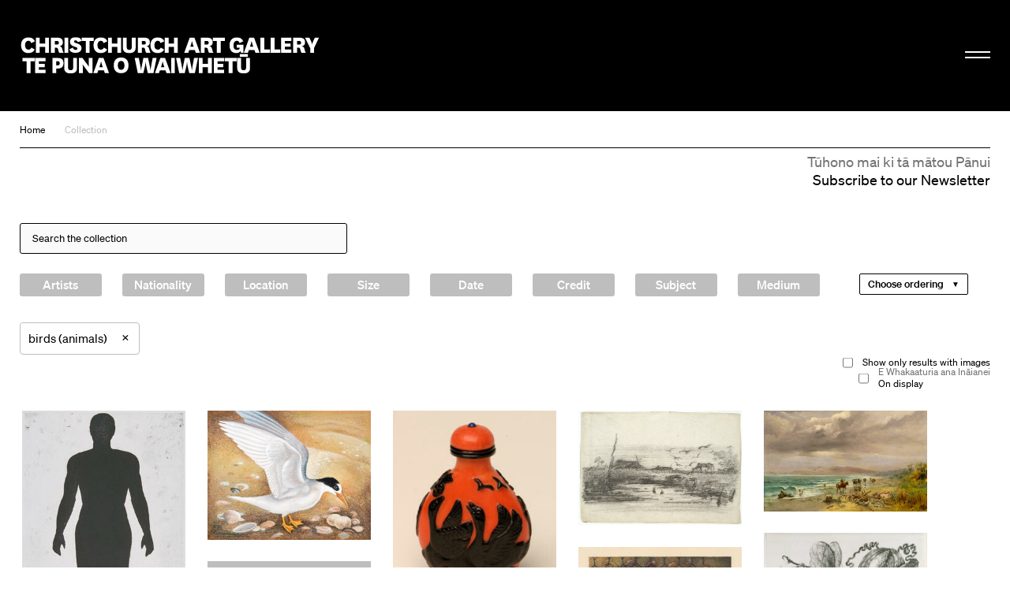

--- FILE ---
content_type: text/html; charset=utf-8
request_url: https://christchurchartgallery.org.nz/collection/?tag=4962
body_size: 12950
content:
<!doctype html>
<head>
	

	

	

	

	<title>Collection | Christchurch Art Gallery Te Puna o Waiwhetū</title>

	
	
	  
	    
	  
		
			<meta property="og:type" content="website">

			<meta property="og:title" content="Collection | Christchurch Art Gallery Te Puna o Waiwhetū">

			<meta name="description" content="
		Welcome to the home of one of Aotearoa New Zealand's most important public art collections. We are open 10am to 5pm daily, and late nights on Wednesday until 9pm.
	">
			<meta property="og:description" content="
		Welcome to the home of one of Aotearoa New Zealand's most important public art collections. We are open 10am to 5pm daily, and late nights on Wednesday until 9pm.
	">

			<meta name="keywords"
				    content="">

			<meta name="viewport" content="width=device-width, initial-scale=1.0">

			<meta property="og:url" content="https://christchurchartgallery.org.nz/collection/">
			
	      <meta property="og:image" content="https://christchurchartgallery.org.nz/media/cms/20_04/L01-2015.jpg">
	      <meta property="og:image:width" content="640.0">
	      <meta property="og:image:height" content="347.0">
	    

			<meta name="twitter:card" content="summary">
	    
	    <meta name="twitter:title" content="Collection | Christchurch Art Gallery Te Puna o Waiwhetū">
	    <meta name="twitter:description" content="
		Welcome to the home of one of Aotearoa New Zealand's most important public art collections. We are open 10am to 5pm daily, and late nights on Wednesday until 9pm.
	">
			
	    	<meta name="twitter:image" content="https://christchurchartgallery.org.nz/media/cms/20_04/L01-2015.jpg">
			
		<meta name="pinterest" content="nopin" />
		

		
				<script type="text/javascript" src="/static-files/compiled/head.4d81d5c0.js"></script>
		

		
			<link href="/static-files/compiled/all.d175848b.css" rel="stylesheet" type="text/css"
						media="screen,projection,print">
		
		
			<link href="/static-files/compiled/print.756c0dc6.css" rel="stylesheet" type="text/css"
			      media="print">
		

		<noscript>
		  <link href="/static-files/c/noscript.css" rel="stylesheet"
				type="text/css" media="screen,projection">
		</noscript>
		
		
		<!-- Meta Pixel Code -->
		<script>
		!function(f,b,e,v,n,t,s)
		{if(f.fbq)return;n=f.fbq=function(){n.callMethod?
		n.callMethod.apply(n,arguments):n.queue.push(arguments)};
		if(!f._fbq)f._fbq=n;n.push=n;n.loaded=!0;n.version='2.0';
		n.queue=[];t=b.createElement(e);t.async=!0;
		t.src=v;s=b.getElementsByTagName(e)[0];
		s.parentNode.insertBefore(t,s)}(window, document,'script',
		'https://connect.facebook.net/en_US/fbevents.js');
		fbq('init', '806318484047094');
		fbq('track', 'PageView');
		</script>

		<noscript>
		<img height="1" width="1" style="display:none" 
				src="https://www.facebook.com/tr?id=806318484047094&ev=PageView&noscript=1"/>
		</noscript>
		<!-- End Meta Pixel Code -->

		<!-- Google Tag Manager -->
		<script>(function(w,d,s,l,i){w[l]=w[l]||[];w[l].push({'gtm.start':
			new Date().getTime(),event:'gtm.js'});var f=d.getElementsByTagName(s)[0],
			j=d.createElement(s),dl=l!='dataLayer'?'&l='+l:'';j.async=true;j.src=
			'https://www.googletagmanager.com/gtm.js?id='+i+dl;f.parentNode.insertBefore(j,f);
			})(window,document,'script','dataLayer','GTM-N6M4RR2');</script>
		<!-- End Google Tag Manager -->
		

		
		
	

	<link rel="apple-touch-icon" sizes="57x57" href="/static-files/icons/apple-icon-57x57.png">
<link rel="apple-touch-icon" sizes="60x60" href="/static-files/icons/apple-icon-60x60.png">
<link rel="apple-touch-icon" sizes="72x72" href="/static-files/icons/apple-icon-72x72.png">
<link rel="apple-touch-icon" sizes="76x76" href="/static-files/icons/apple-icon-76x76.png">
<link rel="apple-touch-icon" sizes="114x114" href="/static-files/icons/apple-icon-114x114.png">
<link rel="apple-touch-icon" sizes="120x120" href="/static-files/icons/apple-icon-120x120.png">
<link rel="apple-touch-icon" sizes="144x144" href="/static-files/icons/apple-icon-144x144.png">
<link rel="apple-touch-icon" sizes="152x152" href="/static-files/icons/apple-icon-152x152.png">
<link rel="apple-touch-icon" sizes="180x180" href="/static-files/icons/apple-icon-180x180.png">
<link rel="icon" type="image/png" sizes="192x192" href="/static-files/icons/android-icon-192x192.png">
<link rel="icon" type="image/png" sizes="32x32" href="/static-files/icons/favicon-32x32.png">
<link rel="icon" type="image/png" sizes="96x96" href="/static-files/icons/favicon-96x96.png">
<link rel="icon" type="image/png" sizes="16x16" href="/static-files/icons/favicon-16x16.png">
<link rel="manifest" href="/static-files/icons/manifest.json">
<meta name="msapplication-TileColor" content="#ffffff">
<meta name="msapplication-TileImage" content="/static-files/icons/ms-icon-144x144.png">
<meta name="theme-color" content="#ffffff">
</head>

<body class="no-base-background">
	
	<!-- Google Tag Manager (noscript) -->
	<noscript><iframe src="https://www.googletagmanager.com/ns.html?id=GTM-N6M4RR2"
		height="0" width="0" style="display:none;visibility:hidden"></iframe></noscript>
	<!-- End Google Tag Manager (noscript) -->
	
	<div class="background-wrap"></div><div class="header-spacer"></div><header id="header">
			<div class="header-wrap">
				<div class="header-inner-wrap">
					<div class="header-inner">
						<div class="bkg-close"></div><div class="logo-wrap">
							<div class="image-wrap">
								<a href="/" class="logo">Christchurch Art Gallery Te Puna o Waiwhetū</a>
							</div>
						</div><div class="search-wrap">
							<form action="/search">
								<input type="search" placeholder="Search" name="q">
							</form>
						</div><div class="hamburger-wrap">
    <button class="hamburger hamburger--collapse " type="button">
      <span class="hamburger-box">
        <span class="hamburger-inner"></span>
      </span>
    </button>
  </div><div class="menu-wrap">
							<div class="background-wrap"></div><div class="nav-wrap">
								<div class="primary-nav">
									<nav>
										<li>
											<a href="/exhibitions/">
												<span class="mi-span">Kā Whakaaturaka me kā Taiopeka</span>
													<br />
												<span class="en-span">Exhibitions and Events</span>
											</a>
										</li>
										<li>
											<a href="/support/">
												<span class="mi-span">Te Whai Wāhi mai</span>
													<br />
												<span class="en-span">Get Involved</span>
											</a>
										</li>
										<li>
										<a href="/collection/">
											<span class="mi-span">Kohika</span>
												<br />
											<span class="en-span">Collection</span>
										</li>
										<li>
											<a href="https://shop.christchurchartgallery.org.nz/" target="_blank">
												<span class="mi-span">Toa</span>
													<br />
												<span class="en-span">Shop</span>	
											</a>
										</li>
									</nav><div class="follow">
										<a href="https://www.facebook.com/chchartgallery/" class="face">Facebook</a>
										<a href="http://instagram.com/chchartgallery/" class="gram">Instagram</a>
										<a href="https://www.youtube.com/user/ChchArtGallery" class="tube">Youtube</a>
										<a href="https://www.xiaohongshu.com/user/profile/6667c5250000000007005624?xhsshare=CopyLink&appuid=6667c5250000000007005624&apptime=1724711059&share_id=386341e63f0c4bdda2763844923e8037" class="xiao">Xiaohongshu</a>
									</div>
								</div><div class="secondary-nav">
									<nav>
										<li>
											<a href="/visit/">
											 <span class="mi-span">Toro mai</span>
													<br />
												<span class="en-span">Visit</span>	
											</a>
										</li><li>
											<a href="/education/">
												<span class="mi-span">Mātauraka</span>
													<br />
												<span class="en-span">Education</span>	
											</a>
										</li><li>
											<a href="/venues/">
												<span class="mi-span">Te Rīhi Wāhi</span>
													<br />
												<span class="en-span">Venue Hire</span>	
											</a>
										</li><li>
											<a href="/about/">
												<span class="mi-span">Mō Mātou</span>
													<br />
												<span class="en-span">About Us</span>	
											</a>
										</li><li>
											<a href="/mygallery/">
												<span class="mi-span">Taku Wharetoi</span>
													<br />
												<span class="en-span">My Gallery</span>	
											</a>
										</li><li>
											<a href="/multimedia/">
												<span class="mi-span">Kiriata me kā Hopukaka Oro</span>
													<br />
												<span class="en-span">Film and Audio</span>	
											</a>
										</li>
									</nav>
								</div><div class="search-result-wrap">
									<div class="search-suggestions"><div class="inner"></div></div>
								</div>
							</div><div class="bullentin-menu">
    <div class="background-wrap" style="background-color: #ffffff"></div>
    <div class="bulletin-inner">
      <div class="title-wrap">
        <div class="letter-wrap">
          <a href="/bulletin/">
            <p class="b">B.</p>
          </a>
        </div><div class="intro-wrap">
          <div class="text">
            <p><strong>Bulletin</strong><br />New Zealand's leading&nbsp;<br />gallery&nbsp;magazine</p>
          </div>
        </div>
      </div><div class="link-wrap">
        <nav class="categories">
          <a href="/?section=notes">
            
            <span class="en-span">Notes</span>
          </a><a href="/bulletin/category/commentary">
              
              <span class="en-span">Commentary</span>
            </a><a href="/bulletin/category/artist-profile">
              
              <span class="en-span">Artist Profile</span>
            </a><a href="/bulletin/category/article">
              
              <span class="en-span">Article</span>
            </a><a href="/bulletin/category/directors-foreword">
              
              <span class="en-span">Director&#39;s Foreword</span>
            </a><a href="/bulletin/category/my-favourite">
              
              <span class="en-span">My Favourite</span>
            </a><a href="/bulletin/category/interview">
              
              <span class="en-span">Interview</span>
            </a></nav><div class="bulletin-list"><div class="bulletin-listing">
                <a href="/bulletin/222/directors-foreword">
                  <p>Director&#39;s Foreword<br></p>
                  <p class="category">Director&#39;s Foreword</p>
                </a>
              </div><div class="bulletin-listing">
                <a href="/bulletin/222/living-archives">
                  <p>Living Archives<br></p>
                  <p class="category">Interview</p>
                </a>
              </div><div class="bulletin-listing">
                <a href="/bulletin/222/raymond-mcintyre">
                  <p>Raymond McIntyre<br>Heave a brick at the clock, smash the ornaments, boil the piano</p>
                  <p class="category">Artist Profile</p>
                </a>
              </div><div class="bulletin-listing">
                <a href="/bulletin/222/te-mauri-o-te-puna-springs-into-life">
                  <p>Te Mauri o te Puna Springs Into Life<br></p>
                  <p class="category">Interview</p>
                </a>
              </div></div></div>
    </div>
  </div></div>
					</div>
				</div>
			</div>
		</header>
	

	<main id="content">
				<nav class="crumbs">
					<a href="/">Home</a><a href="/collection/">Collection</a></nav><div class="subscribe-base-wrap">
					<a class="subscribe" href="/signup">
						<span class="mi-span">Tūhono mai ki tā mātou Pānui</span>
							<br />
						<span class="en-span">Subscribe to our Newsletter</span>	
					</a>
				</div>
<article class="collection-search">
	
		<form action="/collection/">

		<div class="query-wrap">
			
			<input type="search" name="q" maxlength=70 value="" class="query" placeholder="Search the collection">
	 	</div>

		<div class="size-control">

		</div>

		




<div class="add-filters"><div class="filter list person">
    <h6 class="toggle">
      
      <span class="en-span">Artists</span>
    </h6>
    <div class="filter-inner">
      
  <input type="search" placeholder="Filter Artists">
  <div class="list"
       data-field_name="artist"
       data-data_url="/collection/_api/person"
  ></div>
  
    </div>
  </div><div class="filter list nationality">
    <h6 class="toggle">
      
      <span class="en-span">Nationality</span>
    </h6>
    <div class="filter-inner">
      
  <input type="search" placeholder="Filter Nationality">
  <div class="list"
       data-field_name="nationality"
       data-data_url="/collection/_api/nationality"
  ></div>
  
    </div>
  </div><div class="filter latlng">
    <h6 class="toggle">
      
      <span class="en-span">Location</span>
    </h6>
    <div class="filter-inner">
      
    <div class="map"></div>
    <input name="latlng" id="id_latlng" type="hidden">
    <p>
      <label for="id_distance">Find items within</label>
      <select name="distance" id="id_distance">
        
          <option value="0.5">500m</option>
        
          <option value="1">1km</option>
        
          <option value="2">2km</option>
        
          <option value="5">5km</option>
        
          <option value="10">10km</option>
        
          <option value="50">50km</option>
        
          <option value="100">100km</option>
        
      </select>
      of marker.
    </p>
    <a class="clear">Remove location filter</a>
  
    </div>
  </div><div class="filter size">
    <h6 class="toggle">
      
      <span class="en-span">Size</span>
    </h6>
    <div class="filter-inner">
      
    <p class="orientation">
      <select name="orientation">
				<option value="">All</option>
				<option value="portrait"
								>Portrait</option>
        <option value="landscape"
								>Landscape</option>

			</select>
    </p>
    
      <p>
        <label for="min_height">Height:</label>
        <input name="min_height"
               id="min_height" type="number">
        &mdash;
        <input name="max_height"
               id="max_height" type="number">
        mm
      </p>
    
      <p>
        <label for="min_width">Width:</label>
        <input name="min_width"
               id="min_width" type="number">
        &mdash;
        <input name="max_width"
               id="max_width" type="number">
        mm
      </p>
    
      <p>
        <label for="min_depth">Depth:</label>
        <input name="min_depth"
               id="min_depth" type="number">
        &mdash;
        <input name="max_depth"
               id="max_depth" type="number">
        mm
      </p>
    
  
    </div>
  </div><div class="filter date">
    <h6 class="toggle">
      
      <span class="en-span">Date</span>
    </h6>
    <div class="filter-inner">
      
    <p>
      <label for="from_year">From:</label>
      <input name="from_year" type="number"
             placeholder="e.g. 1917" id="from_year">
    </p>
    <p>
      <label for="to_year">To:</label>
      <input name="to_year" type="number"
             placeholder="e.g. 2001" id="to_year">
    </p>
  
    </div>
  </div><div class="filter credit_line">
    <h6 class="toggle">
      
      <span class="en-span">Credit</span>
    </h6>
    <div class="filter-inner">
      
  <input type="search" name="credit_line"
         placeholder="Keywords">
  
    </div>
  </div><div class="filter list tag">
    <h6 class="toggle">
      
      <span class="en-span">Subject</span>
    </h6>
    <div class="filter-inner">
      
  <input type="search" placeholder="Filter Subject Tags">
  <div class="list"
       data-field_name="tag"
       data-data_url="/collection/_api/tag"
  ></div>
  
    </div>
  </div><div class="filter list medium">
    <h6 class="toggle">
      
      <span class="en-span">Medium</span>
    </h6>
    <div class="filter-inner">
      
  <input type="search" placeholder="Medium">
  <div class="list"
       data-field_name="medium"
       data-data_url="/collection/_api/medium"
  ></div>
  
    </div>
  </div>
</div>

		<div class="ordering">
			<select
				name="order_by"
				data-ordering='["Ordering", "Ordering"]'
				data-order_by='["Choose ordering", "Choose ordering"]'
			>
				<option value="">
					Default
				</option>
				
					<option
						value="-created"
					>
						Latest additions
					</option>
				
					<option
						value="earliest_date"
					>
						Oldest works
					</option>
				
					<option
						value="-earliest_date"
					>
						Newest works
					</option>
				
			</select>
		</div>
	

	<div class="current-filters">
	  

	  
	    
	  
	    
	  
	    
	  
	    
	  
	    
	  
	    
	      <div data-field_name="tag"
	           data-value="4962" class="item">
	        birds (animals)

	        <a 
	             href="/collection/?tag=4962"
	           
	         class="remove">
	          ×
	        </a>
	      </div>
	    
	  
	    
	  
	    
	  
	    
	  
	    
	  
	    
	  
	    
	  
	    
	  
	    
	  
	    
	  
	    
	  
	    
	  
	    
	  
	    
	  
	    
	  
	    
	  
	    
	  
	    
	  

	</div><div class="extra-filters">
		<div class="images-only">
			<label>
		    <input type="checkbox" value="1"
		           name="has_image">
				
				<span class="en-span">Show only results with images</span>
		  </label>
		</div><div class="on-display">
			<label>
		    <input type="checkbox" value="1"
		           name="has_location">
				<span class="mi-span">E Whakaaturia ana Ināianei</span>
					<br />
				<span class="en-span">On display</span>
		  </label>
		</div>
	</div>
	</form>

	<div class="results">




  
  
  

  
    
    
    
    <div class="collection-search-item has-image">

      
        
        <a href="/collection/93-3611-24/denise-copland/human-impact-i" class="image"
             style="padding-top: 203.17460317460316%">
          <img src="/media/cache/c2/4b/c24b74fde2286d951a2a6f9d1acfa029.jpg" width=315
               height=640 alt="Human Impact I">
        </a>
      

      <div class="popup">
        <h4>
          <a href="/collection/93-3611-24/denise-copland/human-impact-i">
            Human Impact I
          </a>
        </h4>
        <p>
          
            <a href="/collection/?artist=290">
              Copland, Denise
            </a>
          
        </p>
        <div class="artsets-add-button">
  <a class="add-link" href="/mygallery/global/add?ctype=collection.item&amp;ids=966"><span>Save to My Gallery</span></a>
</div>
      </div>
    </div>
  

  
  
  

  
    
    
    
    <div class="collection-search-item has-image">

      
        
        <a href="/collection/2005-015/eileen-mayo/tara-iti-fairy-tern" class="image"
             style="padding-top: 79.21875%">
          <img src="/media/cache/e3/5b/e35b6484769dbef75dbeb5134a7eab9f.jpg" width=640
               height=507 alt="Tara Iti / Fairy Tern">
        </a>
      

      <div class="popup">
        <h4>
          <a href="/collection/2005-015/eileen-mayo/tara-iti-fairy-tern">
            Tara Iti / Fairy Tern
          </a>
        </h4>
        <p>
          
            <a href="/collection/?artist=845">
              Mayo, Eileen
            </a>
          
        </p>
        <div class="artsets-add-button">
  <a class="add-link" href="/mygallery/global/add?ctype=collection.item&amp;ids=6563"><span>Save to My Gallery</span></a>
</div>
      </div>
    </div>
  

  
  
  

  
    
    
    
    <div class="collection-search-item has-image">

      
        
        <a href="/collection/98-341-2/artist-unknown/snuff-bottle" class="image"
             style="padding-top: 127.9245283018868%">
          <img src="/media/cache/43/33/4333e4d463de50563e02da7a6fa45c68.jpg" width=265
               height=339 alt="Snuff Bottle">
        </a>
      

      <div class="popup">
        <h4>
          <a href="/collection/98-341-2/artist-unknown/snuff-bottle">
            Snuff Bottle
          </a>
        </h4>
        <p>
          
            <a href="/collection/?artist=1304">
              Unknown, Artist
            </a>
          
        </p>
        <div class="artsets-add-button">
  <a class="add-link" href="/mygallery/global/add?ctype=collection.item&amp;ids=4938"><span>Save to My Gallery</span></a>
</div>
      </div>
    </div>
  

  
  
  

  
    
    
    
    <div class="collection-search-item has-image">

      
        
        <a href="/collection/78-221/petrus-van-der-velden/polder-landscape" class="image"
             style="padding-top: 70.15625%">
          <img src="/media/cache/18/29/1829fa23431799c9cf9f80102a5b2832.jpg" width=640
               height=449 alt="Polder Landscape">
        </a>
      

      <div class="popup">
        <h4>
          <a href="/collection/78-221/petrus-van-der-velden/polder-landscape">
            Polder Landscape
          </a>
        </h4>
        <p>
          
            <a href="/collection/?artist=1348">
              van der Velden, Petrus
            </a>
          
        </p>
        <div class="artsets-add-button">
  <a class="add-link" href="/mygallery/global/add?ctype=collection.item&amp;ids=4406"><span>Save to My Gallery</span></a>
</div>
      </div>
    </div>
  

  
  
  

  
    
    
    
    <div class="collection-search-item has-image">

      
        
        <a href="/collection/l86-98/james-peele/pack-train-ocean-beach" class="image"
             style="padding-top: 61.5625%">
          <img src="/media/cache/78/2f/782f1d212349e32f11e244684ff76f72.jpg" width=640
               height=394 alt="Pack Train, Ocean Beach">
        </a>
      

      <div class="popup">
        <h4>
          <a href="/collection/l86-98/james-peele/pack-train-ocean-beach">
            Pack Train, Ocean Beach
          </a>
        </h4>
        <p>
          
            <a href="/collection/?artist=987">
              Peele, James
            </a>
          
        </p>
        <div class="artsets-add-button">
  <a class="add-link" href="/mygallery/global/add?ctype=collection.item&amp;ids=2970"><span>Save to My Gallery</span></a>
</div>
      </div>
    </div>
  

  
  
  

  
    
    
    
    <div class="collection-search-item has-image">

      
        
        <a href="/collection/93-56/sylvia-siddell/banquet" class="image"
             style="padding-top: 131.6872427983539%">
          <img src="/media/cache/83/ec/83ec1f70367850c8c1568aec23cb6499.jpg" width=486
               height=640 alt="Banquet">
        </a>
      

      <div class="popup">
        <h4>
          <a href="/collection/93-56/sylvia-siddell/banquet">
            Banquet
          </a>
        </h4>
        <p>
          
            <a href="/collection/?artist=1175">
              Siddell, Sylvia
            </a>
          
        </p>
        <div class="artsets-add-button">
  <a class="add-link" href="/mygallery/global/add?ctype=collection.item&amp;ids=3411"><span>Save to My Gallery</span></a>
</div>
      </div>
    </div>
  

  
  
  

  
    
    
    
    <div class="collection-search-item has-image">

      
        
        <a href="/collection/2022-134/denise-copland/inbetween-spaces-i" class="image"
             style="padding-top: 70.3125%">
          <img src="/media/cache/41/c5/41c55c20774fe104787875c50919dc7e.jpg" width=640
               height=450 alt="Inbetween Spaces I">
        </a>
      

      <div class="popup">
        <h4>
          <a href="/collection/2022-134/denise-copland/inbetween-spaces-i">
            Inbetween Spaces I
          </a>
        </h4>
        <p>
          
            <a href="/collection/?artist=290">
              Copland, Denise
            </a>
          
        </p>
        <div class="artsets-add-button">
  <a class="add-link" href="/mygallery/global/add?ctype=collection.item&amp;ids=8446"><span>Save to My Gallery</span></a>
</div>
      </div>
    </div>
  

  
  
  

  
    
    
    
    <div class="collection-search-item no-image">

      

      <div class="popup">
        <h4>
          <a href="/collection/80-8/mikhail-fyodorovich-larionov/le-cygne-costume-mecanique">
            "Le cygne" Costume mécanique
          </a>
        </h4>
        <p>
          
            <a href="/collection/?artist=738">
              Larionov, Mikhail Fyodorovich
            </a>
          
        </p>
        <div class="artsets-add-button">
  <a class="add-link" href="/mygallery/global/add?ctype=collection.item&amp;ids=2274"><span>Save to My Gallery</span></a>
</div>
      </div>
    </div>
  

  
  
  

  
    
    
    
    <div class="collection-search-item has-image">

      
        
        <a href="/collection/2005-022/leo-bensemann/the-rime-of-the-ancient-mariner" class="image"
             style="padding-top: 129.2929292929293%">
          <img src="/media/cache/b8/8a/b88a9ee3c0e6f1f8fc61f24b6a449a8c.jpg" width=495
               height=640 alt="The Rime of the Ancient Mariner">
        </a>
      

      <div class="popup">
        <h4>
          <a href="/collection/2005-022/leo-bensemann/the-rime-of-the-ancient-mariner">
            The Rime of the Ancient Mariner
          </a>
        </h4>
        <p>
          
            <a href="/collection/?artist=107">
              Bensemann, Leo
            </a>
          
        </p>
        <div class="artsets-add-button">
  <a class="add-link" href="/mygallery/global/add?ctype=collection.item&amp;ids=6569"><span>Save to My Gallery</span></a>
</div>
      </div>
    </div>
  

  
  
  

  
    
    
    
    <div class="collection-search-item has-image">

      
        
        <a href="/collection/75-40/antoine-coypel/venus-and-adonis" class="image"
             style="padding-top: 69.21875%">
          <img src="/media/cache/78/10/7810cbf6a8f66f60a58f9cfe02f32e08.jpg" width=640
               height=443 alt="Venus and Adonis">
        </a>
      

      <div class="popup">
        <h4>
          <a href="/collection/75-40/antoine-coypel/venus-and-adonis">
            Venus and Adonis
          </a>
        </h4>
        <p>
          
            <a href="/collection/?artist=304">
              Coypel, Antoine
            </a>
          
        </p>
        <div class="artsets-add-button">
  <a class="add-link" href="/mygallery/global/add?ctype=collection.item&amp;ids=1017"><span>Save to My Gallery</span></a>
</div>
      </div>
    </div>
  

  
  
  

  
    
    
    
    <div class="collection-search-item has-image">

      
        
        <a href="/collection/94-06/john-bevan-ford/reading-the-swell" class="image"
             style="padding-top: 73.77777777777777%">
          <img src="/media/cache/be/99/be990fe45ef70052dd77946ba9586e2c.jpg" width=450
               height=332 alt="Reading the Swell">
        </a>
      

      <div class="popup">
        <h4>
          <a href="/collection/94-06/john-bevan-ford/reading-the-swell">
            Reading the Swell
          </a>
        </h4>
        <p>
          
            <a href="/collection/?artist=441">
              Ford, John Bevan
            </a>
          
        </p>
        <div class="artsets-add-button">
  <a class="add-link" href="/mygallery/global/add?ctype=collection.item&amp;ids=1430"><span>Save to My Gallery</span></a>
</div>
      </div>
    </div>
  

  
  
  

  
    
    
    
    <div class="collection-search-item has-image">

      
        
        <a href="/collection/69-298/gerade-meserby/landscape-with-figures-and-ducks" class="image"
             style="padding-top: 73.125%">
          <img src="/media/cache/19/d4/19d4135be922076d5bf8086cd2da568e.jpg" width=640
               height=468 alt="Landscape With Figures And Ducks">
        </a>
      

      <div class="popup">
        <h4>
          <a href="/collection/69-298/gerade-meserby/landscape-with-figures-and-ducks">
            Landscape With Figures And Ducks
          </a>
        </h4>
        <p>
          
            <a href="/collection/?artist=874">
              Meserby, Gerade
            </a>
          
        </p>
        <div class="artsets-add-button">
  <a class="add-link" href="/mygallery/global/add?ctype=collection.item&amp;ids=2636"><span>Save to My Gallery</span></a>
</div>
      </div>
    </div>
  

  
  
  

  
    
    
    
    <div class="collection-search-item has-image">

      
        
        <a href="/collection/94-92/mary-e-groom/turkeys-in-the-snow" class="image"
             style="padding-top: 96.40625%">
          <img src="/media/cache/e7/93/e793f339361c9cd1bb6cf53f23f2218a.jpg" width=640
               height=617 alt="Turkeys in the Snow">
        </a>
      

      <div class="popup">
        <h4>
          <a href="/collection/94-92/mary-e-groom/turkeys-in-the-snow">
            Turkeys in the Snow
          </a>
        </h4>
        <p>
          
            <a href="/collection/?artist=531">
              Groom, Mary E
            </a>
          
        </p>
        <div class="artsets-add-button">
  <a class="add-link" href="/mygallery/global/add?ctype=collection.item&amp;ids=1664"><span>Save to My Gallery</span></a>
</div>
      </div>
    </div>
  

  
  
  

  
    
    
    
    <div class="collection-search-item has-image">

      
        
        <a href="/collection/99-205/noel-habgood/river-dart-at-totnes-devon" class="image"
             style="padding-top: 127.7445109780439%">
          <img src="/media/cache/cb/2a/cb2a5131136203dd0af9b3211edcedb2.jpg" width=501
               height=640 alt="River Dart at Totnes, Devon">
        </a>
      

      <div class="popup">
        <h4>
          <a href="/collection/99-205/noel-habgood/river-dart-at-totnes-devon">
            River Dart at Totnes, Devon
          </a>
        </h4>
        <p>
          
            <a href="/collection/?artist=543">
              Habgood, Noel
            </a>
          
        </p>
        <div class="artsets-add-button">
  <a class="add-link" href="/mygallery/global/add?ctype=collection.item&amp;ids=5334"><span>Save to My Gallery</span></a>
</div>
      </div>
    </div>
  

  
  
  

  
    
    
    
    <div class="collection-search-item has-image">

      
        
        <a href="/collection/91-51/jeffrey-harris/portobello" class="image"
             style="padding-top: 76.25%">
          <img src="/media/cache/26/3e/263ed126216ee0a0c0aff0279484ca1a.jpg" width=640
               height=488 alt="Portobello">
        </a>
      

      <div class="popup">
        <h4>
          <a href="/collection/91-51/jeffrey-harris/portobello">
            Portobello
          </a>
        </h4>
        <p>
          
            <a href="/collection/?artist=572">
              Harris, Jeffrey
            </a>
          
        </p>
        <div class="artsets-add-button">
  <a class="add-link" href="/mygallery/global/add?ctype=collection.item&amp;ids=1819"><span>Save to My Gallery</span></a>
</div>
      </div>
    </div>
  

  
  
  

  
    
    
    
    <div class="collection-search-item has-image">

      
        
        <a href="/collection/91-3910-10/barry-cleavin/moeraki-a-place-to-rest-by-day" class="image"
             style="padding-top: 121.44212523719165%">
          <img src="/media/cache/7d/61/7d613b92c51e4173950ee8002078cc5d.jpg" width=527
               height=640 alt="Moeraki-a Place To Rest By Day">
        </a>
      

      <div class="popup">
        <h4>
          <a href="/collection/91-3910-10/barry-cleavin/moeraki-a-place-to-rest-by-day">
            Moeraki-a Place To Rest By Day
          </a>
        </h4>
        <p>
          
            <a href="/collection/?artist=255">
              Cleavin, Barry
            </a>
          
        </p>
        <div class="artsets-add-button">
  <a class="add-link" href="/mygallery/global/add?ctype=collection.item&amp;ids=793"><span>Save to My Gallery</span></a>
</div>
      </div>
    </div>
  

  
  
  

  
    
    
    
    <div class="collection-search-item has-image">

      
        
        <a href="/collection/93-618-14/barry-cleavin/the-patagonian-emperor-surveys-a-mutilated-cross-1" class="image"
             style="padding-top: 76.25%">
          <img src="/media/cache/b3/82/b382272ede023140a02372aad43ae66f.jpg" width=640
               height=488 alt="The Patagonian Emperor Surveys A Mutilated Cross 13+1 Or Trying To Get Everything Into Its Proper Perspective">
        </a>
      

      <div class="popup">
        <h4>
          <a href="/collection/93-618-14/barry-cleavin/the-patagonian-emperor-surveys-a-mutilated-cross-1">
            The Patagonian Emperor Surveys A Mutilated Cross 13+1 Or Trying To Get Everything Into Its Proper Perspective
          </a>
        </h4>
        <p>
          
            <a href="/collection/?artist=255">
              Cleavin, Barry
            </a>
          
        </p>
        <div class="artsets-add-button">
  <a class="add-link" href="/mygallery/global/add?ctype=collection.item&amp;ids=740"><span>Save to My Gallery</span></a>
</div>
      </div>
    </div>
  

  
  
  

  
    
    
    
    <div class="collection-search-item has-image">

      
        
        <a href="/collection/89-147/william-d-hammond/specified-departures" class="image"
             style="padding-top: 80.625%">
          <img src="/media/cache/df/7e/df7e261bb0a17dd8365ebe7469d86e51.jpg" width=640
               height=516 alt="Specified Departures">
        </a>
      

      <div class="popup">
        <h4>
          <a href="/collection/89-147/william-d-hammond/specified-departures">
            Specified Departures
          </a>
        </h4>
        <p>
          
            <a href="/collection/?artist=558">
              Hammond, Bill
            </a>
          
        </p>
        <div class="artsets-add-button">
  <a class="add-link" href="/mygallery/global/add?ctype=collection.item&amp;ids=1753"><span>Save to My Gallery</span></a>
</div>
      </div>
    </div>
  

  
  
  

  
    
    
    
    <div class="collection-search-item has-image">

      
        
        <a href="/collection/69-10/frances-hodgkins/ducks-at-the-old-shed-1892" class="image"
             style="padding-top: 129.81744421906694%">
          <img src="/media/cache/e1/98/e198a761701c95558519c58aa5e5e16e.jpg" width=493
               height=640 alt="Ducks At The Old Shed (1892)">
        </a>
      

      <div class="popup">
        <h4>
          <a href="/collection/69-10/frances-hodgkins/ducks-at-the-old-shed-1892">
            Ducks At The Old Shed (1892)
          </a>
        </h4>
        <p>
          
            <a href="/collection/?artist=613">
              Hodgkins, Frances
            </a>
          
        </p>
        <div class="artsets-add-button">
  <a class="add-link" href="/mygallery/global/add?ctype=collection.item&amp;ids=1905"><span>Save to My Gallery</span></a>
</div>
      </div>
    </div>
  

  
  
  

  
    
    
    
    <div class="collection-search-item has-image">

      
        
        <a href="/collection/2004-11/peter-morin-lonnie-hutchinson/pigeons-and-crows-dancing-in-the-moonlight" class="image"
             style="padding-top: 127.23658051689861%">
          <img src="/media/cache/13/ee/13eeaed8804820c26e41084aec534b16.jpg" width=503
               height=640 alt="Pigeons and Crows Dancing in the Moonlight">
        </a>
      

      <div class="popup">
        <h4>
          <a href="/collection/2004-11/peter-morin-lonnie-hutchinson/pigeons-and-crows-dancing-in-the-moonlight">
            Pigeons and Crows Dancing in the Moonlight
          </a>
        </h4>
        <p>
          
            <a href="/collection/?artist=2388">
              Morin, Peter
            </a>
          
            <a href="/collection/?artist=2346">
              Hutchinson, Lonnie
            </a>
          
        </p>
        <div class="artsets-add-button">
  <a class="add-link" href="/mygallery/global/add?ctype=collection.item&amp;ids=6482"><span>Save to My Gallery</span></a>
</div>
      </div>
    </div>
  

  
  
  

  
    
    
    
    <div class="collection-search-item has-image">

      
        
        <a href="/collection/2016-003/william-d-hammond/volcano-flag" class="image"
             style="padding-top: 102.07336523125997%">
          <img src="/media/cache/02/63/026388a9f4bfea146bc405af423a7444.jpg" width=627
               height=640 alt="Volcano Flag">
        </a>
      

      <div class="popup">
        <h4>
          <a href="/collection/2016-003/william-d-hammond/volcano-flag">
            Volcano Flag
          </a>
        </h4>
        <p>
          
            <a href="/collection/?artist=558">
              Hammond, Bill
            </a>
          
        </p>
        <div class="artsets-add-button">
  <a class="add-link" href="/mygallery/global/add?ctype=collection.item&amp;ids=7545"><span>Save to My Gallery</span></a>
</div>
      </div>
    </div>
  

  
  
  

  
    
    
    
    <div class="collection-search-item wide has-image">

      
        
        <a href="/collection/91-81/julia-morison/amalgame-48" class="image"
             style="padding-top: 58.4375%">
          <img src="/media/cache/d5/db/d5db9d69ee69633858358ffff0bd4a3b.jpg" width=640
               height=374 alt="Amalgame 48">
        </a>
      

      <div class="popup">
        <h4>
          <a href="/collection/91-81/julia-morison/amalgame-48">
            Amalgame 48
          </a>
        </h4>
        <p>
          
            <a href="/collection/?artist=896">
              Morison, Julia
            </a>
          
        </p>
        <div class="artsets-add-button">
  <a class="add-link" href="/mygallery/global/add?ctype=collection.item&amp;ids=2685"><span>Save to My Gallery</span></a>
</div>
      </div>
    </div>
  

  
  
  

  
    
    
    
    <div class="collection-search-item has-image">

      
        
        <a href="/collection/84-55/thomas-lyde-hornbrook/marine-study-from-sketchbook-off-the-pier" class="image"
             style="padding-top: 62.34375%">
          <img src="/media/cache/a7/08/a70805ad4a9e861dc3d08f0741843341.jpg" width=640
               height=399 alt="Marine Study (From Sketchbook) ‘Off The Pier’">
        </a>
      

      <div class="popup">
        <h4>
          <a href="/collection/84-55/thomas-lyde-hornbrook/marine-study-from-sketchbook-off-the-pier">
            Marine Study (From Sketchbook) ‘Off The Pier’
          </a>
        </h4>
        <p>
          
            <a href="/collection/?artist=628">
              Hornbrook, Thomas Lyde
            </a>
          
        </p>
        <div class="artsets-add-button">
  <a class="add-link" href="/mygallery/global/add?ctype=collection.item&amp;ids=1955"><span>Save to My Gallery</span></a>
</div>
      </div>
    </div>
  

  
  
  

  
    
    
    
    <div class="collection-search-item has-image">

      
        
        <a href="/collection/2023-128/john-moore/pied-tit-miromiro" class="image"
             style="padding-top: 85.3125%">
          <img src="/media/cache/50/04/5004fc726c6a6c4d3c8fcb6dc69ff3b9.jpg" width=640
               height=546 alt="Pied Tit / Miromiro">
        </a>
      

      <div class="popup">
        <h4>
          <a href="/collection/2023-128/john-moore/pied-tit-miromiro">
            Pied Tit / Miromiro
          </a>
        </h4>
        <p>
          
            <a href="/collection/?artist=3487">
              Moore, John
            </a>
          
        </p>
        <div class="artsets-add-button">
  <a class="add-link" href="/mygallery/global/add?ctype=collection.item&amp;ids=8818"><span>Save to My Gallery</span></a>
</div>
      </div>
    </div>
  

  
  
  

  
    
    
    
    <div class="collection-search-item has-image">

      
        
        <a href="/collection/74-12/george-isham-parkyns/hanworth" class="image"
             style="padding-top: 84.21875%">
          <img src="/media/cache/05/d7/05d73387ad155d33756c45a105b4390d.jpg" width=640
               height=539 alt="Hanworth">
        </a>
      

      <div class="popup">
        <h4>
          <a href="/collection/74-12/george-isham-parkyns/hanworth">
            Hanworth
          </a>
        </h4>
        <p>
          
            <a href="/collection/?artist=971">
              Parkyns, George Isham
            </a>
          
        </p>
        <div class="artsets-add-button">
  <a class="add-link" href="/mygallery/global/add?ctype=collection.item&amp;ids=2888"><span>Save to My Gallery</span></a>
</div>
      </div>
    </div>
  

  
  
  

  
    
    
    
    <div class="collection-search-item has-image">

      
        
        <a href="/collection/80-48/louis-le-breton/grotte-sur-lile-enderby" class="image"
             style="padding-top: 67.1875%">
          <img src="/media/cache/fc/c3/fcc36fe0db8cd8a821b853ebaca85585.jpg" width=640
               height=430 alt="Grotte sur l’Ile Enderby">
        </a>
      

      <div class="popup">
        <h4>
          <a href="/collection/80-48/louis-le-breton/grotte-sur-lile-enderby">
            Grotte sur l’Ile Enderby
          </a>
        </h4>
        <p>
          
            <a href="/collection/?artist=164">
              Le Breton, Louis
            </a>
          
        </p>
        <div class="artsets-add-button">
  <a class="add-link" href="/mygallery/global/add?ctype=collection.item&amp;ids=443"><span>Save to My Gallery</span></a>
</div>
      </div>
    </div>
  

  
  
  

  
    
    
    
    <div class="collection-search-item has-image">

      
        
        <a href="/collection/73-215/john-robert-keitley-duff/the-kipper-factory" class="image"
             style="padding-top: 68.4375%">
          <img src="/media/cache/cb/77/cb772787359ac54c4011fd754f7d1b5a.jpg" width=640
               height=438 alt="The Kipper Factory">
        </a>
      

      <div class="popup">
        <h4>
          <a href="/collection/73-215/john-robert-keitley-duff/the-kipper-factory">
            The Kipper Factory
          </a>
        </h4>
        <p>
          
            <a href="/collection/?artist=371">
              Duff, John Robert Keitley
            </a>
          
        </p>
        <div class="artsets-add-button">
  <a class="add-link" href="/mygallery/global/add?ctype=collection.item&amp;ids=1218"><span>Save to My Gallery</span></a>
</div>
      </div>
    </div>
  

  
  
  

  
    
    
    
    <div class="collection-search-item has-image">

      
        
        <a href="/collection/73-199/william-baillie/herdsmen-conversing-in-pastoral-landscape" class="image"
             style="padding-top: 82.96875%">
          <img src="/media/cache/18/f9/18f968d65543229112a72a71fb7608ee.jpg" width=640
               height=531 alt="Herdsmen conversing in pastoral landscape">
        </a>
      

      <div class="popup">
        <h4>
          <a href="/collection/73-199/william-baillie/herdsmen-conversing-in-pastoral-landscape">
            Herdsmen conversing in pastoral landscape
          </a>
        </h4>
        <p>
          
            <a href="/collection/?artist=46">
              Baillie, William
            </a>
          
        </p>
        <div class="artsets-add-button">
  <a class="add-link" href="/mygallery/global/add?ctype=collection.item&amp;ids=139"><span>Save to My Gallery</span></a>
</div>
      </div>
    </div>
  

  
  
  

  
    
    
    
    <div class="collection-search-item has-image">

      
        
        <a href="/collection/94-96/eric-fitch-daglish/flocking-starlings" class="image"
             style="padding-top: 122.60536398467433%">
          <img src="/media/cache/70/c5/70c5709f05a76a5d766fabfdee29f533.jpg" width=522
               height=640 alt="Flocking Starlings">
        </a>
      

      <div class="popup">
        <h4>
          <a href="/collection/94-96/eric-fitch-daglish/flocking-starlings">
            Flocking Starlings
          </a>
        </h4>
        <p>
          
            <a href="/collection/?artist=320">
              Daglish, Eric
            </a>
          
        </p>
        <div class="artsets-add-button">
  <a class="add-link" href="/mygallery/global/add?ctype=collection.item&amp;ids=1058"><span>Save to My Gallery</span></a>
</div>
      </div>
    </div>
  

  
  
  

  
    
    
    
    <div class="collection-search-item no-image">

      

      <div class="popup">
        <h4>
          <a href="/collection/94-263/robert-colquhoun/boy-with-bird-cage">
            Boy with Bird Cage
          </a>
        </h4>
        <p>
          
            <a href="/collection/?artist=270">
              Colquhoun, Robert
            </a>
          
        </p>
        <div class="artsets-add-button">
  <a class="add-link" href="/mygallery/global/add?ctype=collection.item&amp;ids=875"><span>Save to My Gallery</span></a>
</div>
      </div>
    </div>
  

  
  
  

  
    
    
    
    <div class="collection-search-item has-image">

      
        
        <a href="/collection/69-427/mortimer-l-menpes/old-bridge-cashmere" class="image"
             style="padding-top: 137.93103448275863%">
          <img src="/media/cache/be/d4/bed4d71ab2f6c797dab33c8b65cf8ba2.jpg" width=464
               height=640 alt="Old Bridge, Cashmere">
        </a>
      

      <div class="popup">
        <h4>
          <a href="/collection/69-427/mortimer-l-menpes/old-bridge-cashmere">
            Old Bridge, Cashmere
          </a>
        </h4>
        <p>
          
            <a href="/collection/?artist=870">
              Menpes, Mortimer L.
            </a>
          
        </p>
        <div class="artsets-add-button">
  <a class="add-link" href="/mygallery/global/add?ctype=collection.item&amp;ids=2601"><span>Save to My Gallery</span></a>
</div>
      </div>
    </div>
  

  
  
  

  
    
    
    
    <div class="collection-search-item has-image">

      
        
        <a href="/collection/78-100/b-l-gray/untitled" class="image"
             style="padding-top: 191.61676646706587%">
          <img src="/media/cache/2b/17/2b179234febd888052344430a56c5b9b.jpg" width=334
               height=640 alt="Untitled">
        </a>
      

      <div class="popup">
        <h4>
          <a href="/collection/78-100/b-l-gray/untitled">
            Untitled
          </a>
        </h4>
        <p>
          
            <a href="/collection/?artist=512">
              Gray, B. L.
            </a>
          
        </p>
        <div class="artsets-add-button">
  <a class="add-link" href="/mygallery/global/add?ctype=collection.item&amp;ids=1611"><span>Save to My Gallery</span></a>
</div>
      </div>
    </div>
  

  
  
  

  
    
    
    
    <div class="collection-search-item has-image">

      
        
        <a href="/collection/74-113/artist-unknown/landscape-with-lake-and-distant-building" class="image"
             style="padding-top: 66.25%">
          <img src="/media/cache/fe/b5/feb5a57f3b2c9cb9b03d587565bb1081.jpg" width=640
               height=424 alt="Landscape With Lake and Distant Building">
        </a>
      

      <div class="popup">
        <h4>
          <a href="/collection/74-113/artist-unknown/landscape-with-lake-and-distant-building">
            Landscape With Lake and Distant Building
          </a>
        </h4>
        <p>
          
            <a href="/collection/?artist=1304">
              Unknown, Artist
            </a>
          
        </p>
        <div class="artsets-add-button">
  <a class="add-link" href="/mygallery/global/add?ctype=collection.item&amp;ids=4216"><span>Save to My Gallery</span></a>
</div>
      </div>
    </div>
  

  
  
  

  
    
    
    
    <div class="collection-search-item has-image">

      
        
        <a href="/collection/2022-070/ernest-mervyn-taylor/kingfisher" class="image"
             style="padding-top: 78.28125%">
          <img src="/media/cache/e1/26/e126ddb244a568302355d673af6d7c6f.jpg" width=640
               height=501 alt="Kingfisher">
        </a>
      

      <div class="popup">
        <h4>
          <a href="/collection/2022-070/ernest-mervyn-taylor/kingfisher">
            Kingfisher
          </a>
        </h4>
        <p>
          
            <a href="/collection/?artist=1242">
              Taylor, E. Mervyn
            </a>
          
        </p>
        <div class="artsets-add-button">
  <a class="add-link" href="/mygallery/global/add?ctype=collection.item&amp;ids=8539"><span>Save to My Gallery</span></a>
</div>
      </div>
    </div>
  

  
  
  

  
    
    
    
    <div class="collection-search-item has-image">

      
        
        <a href="/collection/72-27/eileen-mayo/the-doves" class="image"
             style="padding-top: 129.81744421906694%">
          <img src="/media/cache/ed/6c/ed6cb514da0fc1e8c194ec23f8fa323c.jpg" width=493
               height=640 alt="The Doves">
        </a>
      

      <div class="popup">
        <h4>
          <a href="/collection/72-27/eileen-mayo/the-doves">
            The Doves
          </a>
        </h4>
        <p>
          
            <a href="/collection/?artist=845">
              Mayo, Eileen
            </a>
          
        </p>
        <div class="artsets-add-button">
  <a class="add-link" href="/mygallery/global/add?ctype=collection.item&amp;ids=2505"><span>Save to My Gallery</span></a>
</div>
      </div>
    </div>
  

  
  
  

  
    
    
    
    <div class="collection-search-item has-image">

      
        
        <a href="/collection/69-40/olivia-spencer-bower/la-piccola-marina-capri" class="image"
             style="padding-top: 129.31034482758622%">
          <img src="/media/cache/03/56/0356373c1526fd80bf385f582f9a49f4.jpg" width=348
               height=450 alt="La Piccola Marina, Capri">
        </a>
      

      <div class="popup">
        <h4>
          <a href="/collection/69-40/olivia-spencer-bower/la-piccola-marina-capri">
            La Piccola Marina, Capri
          </a>
        </h4>
        <p>
          
            <a href="/collection/?artist=1195">
              Spencer Bower, Olivia
            </a>
          
        </p>
        <div class="artsets-add-button">
  <a class="add-link" href="/mygallery/global/add?ctype=collection.item&amp;ids=3475"><span>Save to My Gallery</span></a>
</div>
      </div>
    </div>
  

  
  
  

  
    
    
    
    <div class="collection-search-item has-image">

      
        
        <a href="/collection/72-78/jan-van-de-velde/golfers-on-the-ice-by-a-dovecote" class="image"
             style="padding-top: 68.90625%">
          <img src="/media/cache/8f/21/8f2120b520704db35212f2274ea44a54.jpg" width=640
               height=441 alt="Golfers on the ice by a dovecote">
        </a>
      

      <div class="popup">
        <h4>
          <a href="/collection/72-78/jan-van-de-velde/golfers-on-the-ice-by-a-dovecote">
            Golfers on the ice by a dovecote
          </a>
        </h4>
        <p>
          
            <a href="/collection/?artist=1355">
              Velde, Jan van de
            </a>
          
        </p>
        <div class="artsets-add-button">
  <a class="add-link" href="/mygallery/global/add?ctype=collection.item&amp;ids=4477"><span>Save to My Gallery</span></a>
</div>
      </div>
    </div>
  

  
  
  

  
    
    
    
    <div class="collection-search-item wide has-image">

      
        
        <a href="/collection/99-262/terry-urbahn/japanese-toys" class="image"
             style="padding-top: 49.6875%">
          <img src="/media/cache/ae/97/ae976275562ff19761a5713753b1f8a6.jpg" width=640
               height=318 alt="Japanese Toys">
        </a>
      

      <div class="popup">
        <h4>
          <a href="/collection/99-262/terry-urbahn/japanese-toys">
            Japanese Toys
          </a>
        </h4>
        <p>
          
            <a href="/collection/?artist=2144">
              Urbahn, Terry
            </a>
          
        </p>
        <div class="artsets-add-button">
  <a class="add-link" href="/mygallery/global/add?ctype=collection.item&amp;ids=5403"><span>Save to My Gallery</span></a>
</div>
      </div>
    </div>
  

  
  
  

  
    
    
    
    <div class="collection-search-item has-image">

      
        
        <a href="/collection/94-25/william-banks-fortescue/in-the-mowhay" class="image"
             style="padding-top: 128.5140562248996%">
          <img src="/media/cache/47/ef/47efe97ad5c3e8c73969031c7edf0f70.jpg" width=498
               height=640 alt="In The Mowhay">
        </a>
      

      <div class="popup">
        <h4>
          <a href="/collection/94-25/william-banks-fortescue/in-the-mowhay">
            In The Mowhay
          </a>
        </h4>
        <p>
          
            <a href="/collection/?artist=2036">
              Fortescue, William Banks
            </a>
          
        </p>
        <div class="artsets-add-button">
  <a class="add-link" href="/mygallery/global/add?ctype=collection.item&amp;ids=1436"><span>Save to My Gallery</span></a>
</div>
      </div>
    </div>
  

  
  
  

  
    
    
    
    <div class="collection-search-item no-image">

      

      <div class="popup">
        <h4>
          <a href="/collection/2022-181/kurwingie-giles/untitled-fish-and-birds">
            Untitled (fish and birds)
          </a>
        </h4>
        <p>
          
            <a href="/collection/?artist=3665">
              Giles, Kerry
            </a>
          
        </p>
        <div class="artsets-add-button">
  <a class="add-link" href="/mygallery/global/add?ctype=collection.item&amp;ids=8535"><span>Save to My Gallery</span></a>
</div>
      </div>
    </div>
  

  
  
  

  
    
    
    
    <div class="collection-search-item has-image">

      
        
        <a href="/collection/90-405-5/barry-cleavin/indigenous-specimen" class="image"
             style="padding-top: 141.280353200883%">
          <img src="/media/cache/7d/61/7d61fb94b4b7ff6040f151bf181d037a.jpg" width=453
               height=640 alt="Indigenous Specimen">
        </a>
      

      <div class="popup">
        <h4>
          <a href="/collection/90-405-5/barry-cleavin/indigenous-specimen">
            Indigenous Specimen
          </a>
        </h4>
        <p>
          
            <a href="/collection/?artist=255">
              Cleavin, Barry
            </a>
          
        </p>
        <div class="artsets-add-button">
  <a class="add-link" href="/mygallery/global/add?ctype=collection.item&amp;ids=810"><span>Save to My Gallery</span></a>
</div>
      </div>
    </div>
  

  
  
  

  
    
    
    
    <div class="collection-search-item has-image">

      
        
        <a href="/collection/90-57/john-gibb/low-tide-innellan" class="image"
             style="padding-top: 69.6875%">
          <img src="/media/cache/a6/94/a694db96099c11dd13948cb0eebaa977.jpg" width=640
               height=446 alt="Low Tide, Innellan">
        </a>
      

      <div class="popup">
        <h4>
          <a href="/collection/90-57/john-gibb/low-tide-innellan">
            Low Tide, Innellan
          </a>
        </h4>
        <p>
          
            <a href="/collection/?artist=482">
              Gibb, John
            </a>
          
        </p>
        <div class="artsets-add-button">
  <a class="add-link" href="/mygallery/global/add?ctype=collection.item&amp;ids=1505"><span>Save to My Gallery</span></a>
</div>
      </div>
    </div>
  

  
  
  

  
    
    
    
    <div class="collection-search-item wide has-image">

      
        
        <a href="/collection/2019-058a-b/john-pule/not-of-this-time-dreamland" class="image"
             style="padding-top: 52.1875%">
          <img src="/media/cache/2a/e4/2ae4e238937c0dc153714402e14f8283.jpg" width=640
               height=334 alt="Not of This Time (Dreamland)">
        </a>
      

      <div class="popup">
        <h4>
          <a href="/collection/2019-058a-b/john-pule/not-of-this-time-dreamland">
            Not of This Time (Dreamland)
          </a>
        </h4>
        <p>
          
            <a href="/collection/?artist=1038">
              Pule, John
            </a>
          
        </p>
        <div class="artsets-add-button">
  <a class="add-link" href="/mygallery/global/add?ctype=collection.item&amp;ids=7977"><span>Save to My Gallery</span></a>
</div>
      </div>
    </div>
  

  
  
  

  
    
    
    
    <div class="collection-search-item has-image">

      
        
        <a href="/collection/98-291-2/artist-unknown/snuff-bottle" class="image"
             style="padding-top: 102.15827338129496%">
          <img src="/media/cache/9d/a2/9da2a5df5c1de4392839f4db5acbc4ee.jpg" width=417
               height=426 alt="Snuff Bottle">
        </a>
      

      <div class="popup">
        <h4>
          <a href="/collection/98-291-2/artist-unknown/snuff-bottle">
            Snuff Bottle
          </a>
        </h4>
        <p>
          
            <a href="/collection/?artist=1304">
              Unknown, Artist
            </a>
          
        </p>
        <div class="artsets-add-button">
  <a class="add-link" href="/mygallery/global/add?ctype=collection.item&amp;ids=4933"><span>Save to My Gallery</span></a>
</div>
      </div>
    </div>
  

  
  
  

  
    
    
    
    <div class="collection-search-item has-image">

      
        
        <a href="/collection/2005-017/eileen-mayo/whio-blue-duck" class="image"
             style="padding-top: 79.0625%">
          <img src="/media/cache/13/b0/13b00ed67e47abdc4b3053f6969793f3.jpg" width=640
               height=506 alt="Whio / Blue Duck">
        </a>
      

      <div class="popup">
        <h4>
          <a href="/collection/2005-017/eileen-mayo/whio-blue-duck">
            Whio / Blue Duck
          </a>
        </h4>
        <p>
          
            <a href="/collection/?artist=845">
              Mayo, Eileen
            </a>
          
        </p>
        <div class="artsets-add-button">
  <a class="add-link" href="/mygallery/global/add?ctype=collection.item&amp;ids=6564"><span>Save to My Gallery</span></a>
</div>
      </div>
    </div>
  



  <a href="/collection/?tag=4962&amp;p=2&amp;order_token=sort_key_1"
     class="next">Next</a>
<div class="grid-sizer"></div>
	</div>

</article>
</main><footer id="footer" class="hide">
			<div class="footer-inner">
				<div class="subscribe-wrap">
					<a class="subscribe" href="/signup">
						<span class="mi-span">Tūhono mai ki tā mātou Pānui</span>
							<br />
						<span class="en-span">Subscribe to our Newsletter</span>
				</div>
				<div class="logo-wrap">
					<a href="/" class="logo">Christchurch Art Gallery Te Puna o Waiwhetū</a>
				</div><div class="info-wrap">
					<div class="text-wrap">
						<div class="text">
							
							<div class="en-block">
								<p>OPEN 7 DAYS 10am &ndash; 5pm, Wednesday 10am &ndash; 9pm</p>
<p>&nbsp;</p>
							</div>
						</div><div class="text">
							<div class="mi-block">
									<p>Kai te koko o Worcester Boulevard me Montreal Street, pouaka poutāpeta 2626, Ōtautahi 8140, Aotearoa</p>
								</div>
								<br />
							<div class="en-block">
								<p>Cnr Worcester Boulevard and Montreal Street, PO Box 2626, Ōtautahi Christchurch 8140, Aotearoa New Zealand (<a class="" href="tel:+64 3 9417300" target="_blank" rel="noopener noreferrer">+64)-3-9417300</a> <br /><a href="mailto:info@christchurchartgallery.org.nz">Email</a></p>
							</div>
						</div><div class="text">
							
							<div class="en-block">
								
							</div>
						</div>
					</div>
					<div class="sponsor-wrap">
						<div class="sponsor-list">
							<a class="sponsor-listing ccc" href="http://ccc.govt.nz/">&nbsp;</a>
							
							<a class="sponsor-listing verum" href="https://www.verumgroup.co.nz/">&nbsp;</a>
							
						</div>
					</div>
					<div class="copywrite-wrap">
						<div class="text">
							<div class="mi-block">
									<p>Kai raro kā ata i te manatārua, ā, kāore e āhei ana te tiki ake, te whakamahi rānei, atu i tā te Copyright Act 1994 e whakaae ana, mehemea kāore kia whakaaetia rawatia. Kai tēnei whāraki ētahi mōhiohio anō.</p>
								</div>
								<br />
							<div class="en-block">
								<p>Images are subject to copyright and, except as allowed by the Copyright Act 1994, may not be downloaded or otherwise used without express consent. See <a href="/about/reproductions">this page</a> for further information.</p>
							</div>
						</div>
					</div>
				</div>
			</div>
		</footer>

		<script type="text/javascript">
			(function (NS) {
				NS.SEARCH_URL = "/search";
				NS.TAG_DATA_URL = "/_api/tags";
				NS.HOME_URL =  "/";
				NS.GOOGLE_API_KEY = "AIzaSyCfN_5-ilyZx4ppvPl5BkV-BYR8F2IdAAA";
			})(window.cagtpow);
		</script>
		
				<script type="text/javascript" src="/static-files/compiled/all.f0844da0.js"></script>
		
		

		
  <script type="text/javascript"
          src="/cms/editor.js"></script>



		
	

	
		<script type="text/javascript">var gaJsHost = (("https:" == document.location.protocol) ? "https://ssl." : "http://www.");document.write(unescape("%3Cscript src='" + gaJsHost + "google-analytics.com/ga.js' type='text/javascript'%3E%3C/script%3E"));</script><script type="text/javascript">var pageTracker = _gat._getTracker("UA-2660651-39");pageTracker._trackPageview();</script>
		<script type="text/javascript">
		  var _gaq = _gaq || [];
		  _gaq.push(['_setAccount', 'UA-33235383-1']);
		  _gaq.push(['_trackPageview']);

		  (function() {
		    var ga = document.createElement('script'); ga.type = 'text/javascript'; ga.async = true;
		    ga.src = ('https:' == document.location.protocol ? 'https://ssl' : 'http://www') + '.google-analytics.com/ga.js';
		    var s = document.getElementsByTagName('script')[0]; s.parentNode.insertBefore(ga, s);
		  })();
		</script>
	
</body>